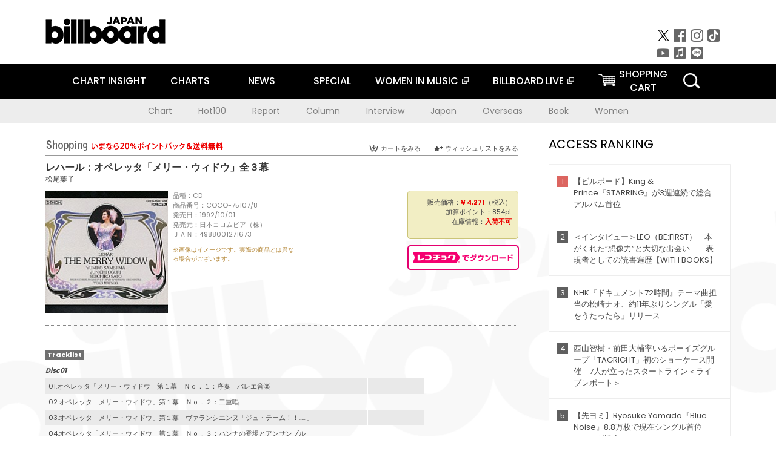

--- FILE ---
content_type: text/javascript; charset=UTF-8
request_url: https://yads.yjtag.yahoo.co.jp/tag?s=16441_233808&fr_id=yads_991145-0&u=https%3A%2F%2Fwww.billboard-japan.com%2Fgoods%2Fdetail%2F141777&pv_ts=1768550312119&suid=81f97e62-9251-4c09-a360-877de56d8778
body_size: 661
content:
yadsDispatchDeliverProduct({"dsCode":"16441_233808","patternCode":"16441_233808-256468","outputType":"js_frame","targetID":"","requestID":"9fa7f1aad2dc62e8b93d904b428f6ef6","products":[{"adprodsetCode":"16441_233808-256468-280214","adprodType":3,"adTag":"<script onerror='YJ_YADS.passback()' src='https://yads.yjtag.yahoo.co.jp/yda?adprodset=16441_233808-256468-280214&cb=1768550313798&pv_id=9fa7f1aad2dc62e8b93d904b428f6ef6&suid=81f97e62-9251-4c09-a360-877de56d8778&u=https%3A%2F%2Fwww.billboard-japan.com%2Fgoods%2Fdetail%2F141777' type='text/javascript'></script>","width":"320","height":"50","iframeFlag":1}],"measurable":1,"frameTag":"<div style=\"text-align:center;\"><iframe src=\"https://s.yimg.jp/images/listing/tool/yads/yads-iframe.html?s=16441_233808&fr_id=yads_991145-0&u=https%3A%2F%2Fwww.billboard-japan.com%2Fgoods%2Fdetail%2F141777&pv_ts=1768550312119&suid=81f97e62-9251-4c09-a360-877de56d8778\" style=\"border:none;clear:both;display:block;margin:auto;overflow:hidden\" allowtransparency=\"true\" data-resize-frame=\"true\" frameborder=\"0\" height=\"50\" id=\"yads_991145-0\" name=\"yads_991145-0\" scrolling=\"no\" title=\"Ad Content\" width=\"320\" allow=\"fullscreen; attribution-reporting\" allowfullscreen loading=\"eager\" ></iframe></div>"});

--- FILE ---
content_type: text/javascript; charset=UTF-8
request_url: https://yads.yjtag.yahoo.co.jp/tag?s=16441_233808&fr_id=yads_991145-0&u=https%3A%2F%2Fwww.billboard-japan.com%2Fgoods%2Fdetail%2F141777&pv_ts=1768550312119&suid=81f97e62-9251-4c09-a360-877de56d8778
body_size: 761
content:
yadsDispatchDeliverProduct({"dsCode":"16441_233808","patternCode":"16441_233808-283399","outputType":"js_frame","targetID":"","requestID":"cd2dcfd27fbf637f86118ea542ada95c","products":[{"adprodsetCode":"16441_233808-283399-308658","adprodType":12,"adTag":"<script onerror=\"YJ_YADS.passback()\" type=\"text/javascript\" src=\"//yj-a.p.adnxs.com/ttj?id=14074010&position=below&rla=SSP_FP_CODE_RLA&rlb=SSP_FP_CODE_RLB&size=320x50\"></script>","width":"320","height":"50"},{"adprodsetCode":"16441_233808-283399-308657","adprodType":3,"adTag":"<script onerror='YJ_YADS.passback()' src='https://yads.yjtag.yahoo.co.jp/yda?adprodset=16441_233808-283399-308657&cb=1768550314209&pv_id=cd2dcfd27fbf637f86118ea542ada95c&suid=81f97e62-9251-4c09-a360-877de56d8778&u=https%3A%2F%2Fwww.billboard-japan.com%2Fgoods%2Fdetail%2F141777' type='text/javascript'></script>","width":"320","height":"50","iframeFlag":1}],"measurable":1,"frameTag":"<div style=\"text-align:center;\"><iframe src=\"https://s.yimg.jp/images/listing/tool/yads/yads-iframe.html?s=16441_233808&fr_id=yads_991145-0&u=https%3A%2F%2Fwww.billboard-japan.com%2Fgoods%2Fdetail%2F141777&pv_ts=1768550312119&suid=81f97e62-9251-4c09-a360-877de56d8778\" style=\"border:none;clear:both;display:block;margin:auto;overflow:hidden\" allowtransparency=\"true\" data-resize-frame=\"true\" frameborder=\"0\" height=\"50\" id=\"yads_991145-0\" name=\"yads_991145-0\" scrolling=\"no\" title=\"Ad Content\" width=\"320\" allow=\"fullscreen; attribution-reporting\" allowfullscreen loading=\"eager\" ></iframe></div>"});

--- FILE ---
content_type: application/javascript
request_url: https://www.billboard-japan.com/common/js/new/new_common.js?date=202510301000
body_size: 10101
content:
$(function(){
		
	//pc sp判定 judgeDevice
	
	var judgeDevice = function(){
		var windowWidth = $(window).innerWidth();
		
		if(windowWidth > 767) {
			$('body').removeClass('sp');
			$('body').addClass('pc');
		} else {
			$('body').removeClass('pc');
			$('body').addClass('sp');
		}
	}
	
	judgeDevice();
	
	$(window).resize(function(){
		judgeDevice();
	});
	
	
	
	
	// 画像の切り替え
	
	$(function(){
		var $setElem = $('.js_img_switch');
		var pcName = '_pc';
		var spName = '_sp';
		//var replaceWidth = 751;
		var replaceWidth = 768;
		$setElem.each(function() {
			var $this = $(this);
			function imgSize() {
				var windowWidth = parseInt(window.innerWidth);
				if (windowWidth >= replaceWidth) {
					$this.attr('src', $this.attr('src').replace(spName, pcName)).css({
						visibility: 'visible'
					});
				} else if (windowWidth < replaceWidth) {
					$this.attr('src', $this.attr('src').replace(pcName, spName)).css({
						visibility: 'visible'
					});
				}
			}
			$(window).resize(function() {
				imgSize();
			});
			imgSize();
		});
	});
	
	
	
	
//	$(window).on('load resize', function(){
//		var fixmenuHeight = $('header').innerHeight();
//		if($('body').hasClass('sp') === true) {
//			$('body').css('paddingTop',fixmenuHeight);
//		} else {
//			$('body').css('paddingTop','');
//		}
//	});
	
	//header追従対応用JS
//	var headerAdjust = function(){
//		var fixmenuHeight = $('#header .inner').innerHeight();
//		if($('body').hasClass('sp') === true) {
//			$('body').css('paddingTop',fixmenuHeight);
//		} else {
//			$('body').css('paddingTop','');
//		}
//	};
//	headerAdjust();
//	$(window).on('resize', function(){
//		headerAdjust();
//	});
	
	
	
	
	//ページ内スクロール #以外
	$(function(){
		$('#content2 a[href^=#]').click(function(){
			
			var href= $(this).attr("href");
			
			if(href !== '#') {
				var speed = 500;
				var target = $(href == "#" || href == "" ? 'html' : href);
				var position = target.offset().top;
				$("html, body").animate({scrollTop:position}, speed, "swing");
				return false;
			}
		});
	});

	//$(window).on('scroll', function(){
//		if ($(this).scrollTop() > 0) {
//				$('body').addClass('scrolled');
//		} else {
//				$('body').removeClass('scrolled');
//		}
//	});
	
	
	
	
	//headerプルダウン２種
	//$('.menu_area, .form_area').hide();
	$('.form_area').hide();
	$(window).on('load resize',function(){$('.menu_area').removeClass('active');});
	
	//menuプルダウン 開閉
	$('.menu_toggle').on('click',function(){
		
		//もし検索開いてたら閉じる
		if($('.form_area').css('display') === 'block'){
			$('.form_area').hide();
			$('.search_btn img').attr('src',$('.search_btn img').attr('src').replace('open', 'close'));
			$('body, html').css('overflow', 'auto');
			$('.overlay').removeClass('active');
			$(window).off('.noScroll');
		}
		
		var icon = $('.menu_toggle img');
	if($('.menu_area').hasClass('active')=== true){
		$('.menu_area').removeClass('active');
		$('.menu_toggle img').attr('src',$('.menu_toggle img').attr('src').replace('open', 'close'));
		$('body, html').css('overflow', 'auto');
		$(window).off('.noScroll');
	} else {
		$('.menu_area').addClass('active');
		$('.menu_toggle img').attr('src',$('.menu_toggle img').attr('src').replace('close', 'open'));
		$('body, html').css('overflow', 'hidden');
		$(window).on('touchmove.noScroll', function(e) {
				e.preventDefault();
		});
		}
	});
  
  //PCsearch
  if($(".pc_search").css("display") != "none"){
    $(".form_area").hide();
  }
  $(".pc_search").find("a").click(function(){
    if($(this).hasClass("open")){
      $(this).removeClass("open");
      $(".form_area").slideUp(200);
    }
    else{
      $(this).addClass("open");
      $(".form_area").slideDown(200);
    }
  });
	
	//リサイズ時の処理 元に戻す
	$(window).resize(function(){
		if($('.pc_search').css('display') === 'block'){
			$('.menu_area').removeClass('active');
			$('.menu_toggle img').attr('src',$('.menu_toggle img').attr('src').replace('open', 'close'));
			$('body, html').css('overflow', 'auto');
			$('.slide_btn').children('span').html('＋').removeClass('minus');
			$(window).off('.noScroll');
      $(".form_area").hide();
      $(".pc_search").find("a").removeClass("open");
		}
	});
	
	
	
	
	// メニュー内 右からスライド
	$(window).on('load resize',function(){$('.slide_content').removeClass('active');});
	$('#globalNavi .slide_btn').on('click',function(e){
		
		if($('body').hasClass('pc') === true) {
			//PCの場合は処理から抜ける
			return true;
		}
		
		e.preventDefault();
		var selfBtn = $(this);
		var selfContent = $(this).next('.slide_menu').children('.slide_content');
		
		//他のボタンはリセット
		$('.slide_content').not(selfContent).removeClass('active');
		$('.slide_btn').not(selfBtn).children('span').html('＋').removeClass('minus');
		
		//選択したボタンに対する処理
		selfContent.toggleClass('active');
		
		if(selfContent.hasClass('active')) {
			$(this).children('span').html('−').addClass('minus');
		}else {
			$(this).children('span').html('＋').removeClass('minus');
		};
	});
	
	
	
	
	//SPのみボタンリンクなし
	$('.sp_nolink').on('click',function(e){
		if($('body').hasClass('sp') === true) {
			e.preventDefault();
		}
	});
	
	// PCはホバーでプルダウン
	
	$('#globalNavi .toggle_menu, #globalNavi .slide_menu').hover(function(){
    if($('body').hasClass('pc') === true) {
      $(this).children('.slide_menu').slideDown(500);
    }
  },function(){
    if($('body').hasClass('pc') === true) {
      $(this).children('.slide_menu').fadeOut(100);
      $(this).children('.underslide_content').fadeOut(100);
    }
  });
  $(".underslide_btn").click(function(){
    $('.underslide_content').slideUp(2);
    $(this).next('.underslide_content').slideDown(500);
  });
	
	//検索プルダウン
	$('.search_toggle').on('click',function(){
		
		//もしメニュー開いてたら閉じる
		if($('.menu_area').hasClass('active')=== true){
			$('.menu_area').removeClass('active');
			$('.menu_toggle img').attr('src',$('.menu_toggle img').attr('src').replace('open', 'close'));
			$('body, html').css('overflow', 'auto');
			$('.slide_btn').children('span').html('＋').removeClass('minus');
			$(window).off('.noScroll');
		}
		
		var formArea = $('.form_area')
		if(formArea.css('display') === 'block'){
			formArea.slideUp(500);
			$('#header .chart_area .scroll_area').show();//チャート表示
			$('.search_btn img').attr('src',$('.search_btn img').attr('src').replace('open', 'close'));
			$('body, html').css('overflow', 'auto');
			$('.overlay').removeClass('active');
			$(window).off('.noScroll');
		} else {
			formArea.slideDown(500);
			$('#header .chart_area .scroll_area').hide();//チャート非表示
			$('.search_btn img').attr('src',$('.search_btn img').attr('src').replace('close', 'open'));
			$('body, html').css('overflow', 'hidden');
			$('.overlay').addClass('active');
			$(window).on('touchmove.noScroll', function(e) {
			e.preventDefault();
			});
		}
	});
	
	//検索プルダウン リサイズ時の処理 元に戻す
	$(window).resize(function(){
		if($('.overlay').hasClass('active') === true && $('body').hasClass('pc') === true){
			$('#header .chart_area .scroll_area').show();//チャート表示
			$('.form_area').hide();
			$('.search_btn img').attr('src',$('.search_btn img').attr('src').replace('open', 'close'));
			$('body, html').css('overflow', 'auto');
			$('.overlay').removeClass('active');
			$(window).off('.noScroll');
		}
	});
	
	
	//アコーディオン共通
	var acoToggle = function(){
		if($('body').hasClass('pc') === true) {
			//PC版では表示
			$('.aco_content').show();
		} else {
			//SP版では非表示
			$('.aco_content').hide();
			$('.accordion span').html('＋').removeClass('minus');
		}
	};
	
	acoToggle();
	
	$(window).resize(function(){
		acoToggle();
	});
	
	$('.accordion .aco_ttl').on('click',function(){
		
		//SPのみ
		if($('body').hasClass('sp') === true) {
			var par = $(this).parents('.accordion');
			if(par.hasClass('active') === true) {
				par.children('.aco_content').slideUp(400);
				$(this).children('span').html('＋').removeClass('minus');
				par.removeClass('active');
			} else {
				par.children('.aco_content').slideDown(400);
				$(this).children('span').html('−').addClass('minus');
				par.addClass('active');
			}
		}
	});
	
	
	
	
	//scrolltop
	$(function() {
			var topBtn = $('#pagetop');
			topBtn.hide();
			
			$(window).scroll(function () {
					if ($(this).scrollTop() > 100) {
							topBtn.fadeIn();
					} else {
							topBtn.fadeOut();
					}
			});
			
			topBtn.click(function () {
					$('body,html').animate({
							scrollTop: 0
					}, 500);
					return false;
			});
	});
	
	//スクロール挙動
	$(function(){
		var pageTop = $('#pagetop');
		pageTop.hide();
		$(window).scroll(function () {
			scrollHeight = $(document).height(); 
			scrollPosition = $(window).height() + $(window).scrollTop();
			footHeight = $("#footer").innerHeight();
			pagetopHeight = $("#pagetop").innerHeight();
			
			if ( scrollHeight - scrollPosition  <= footHeight ) {
				pageTop.css({
					"position":"absolute",
					"top": -(pagetopHeight + 40),
					"bottom": "auto"
				});
			} else {
				pageTop.css({
					"position":"fixed",
					"bottom": "40px",
					"top": "auto",
				});
			}
		});
	});
	
	//お問い合わせ
  $(".selectmenu_plus").slideUp(1);
  $(".selectmenu_plus_wrap > a").click(function(){
    var selectmenuId = $(this).parents(".selectmenu_plus_wrap");
    if(selectmenuId.find(".selectmenu_plus").css('display') == 'block'){
      selectmenuId.find(".selectmenu_plus").stop(true,true).slideUp(200);
    }
    else{
      selectmenuId.find(".selectmenu_plus").stop(true,true).slideDown(200);
    }
  });
  
  $(document).on('click','a[href^="#"]',function() {
      return false;
    });
});
